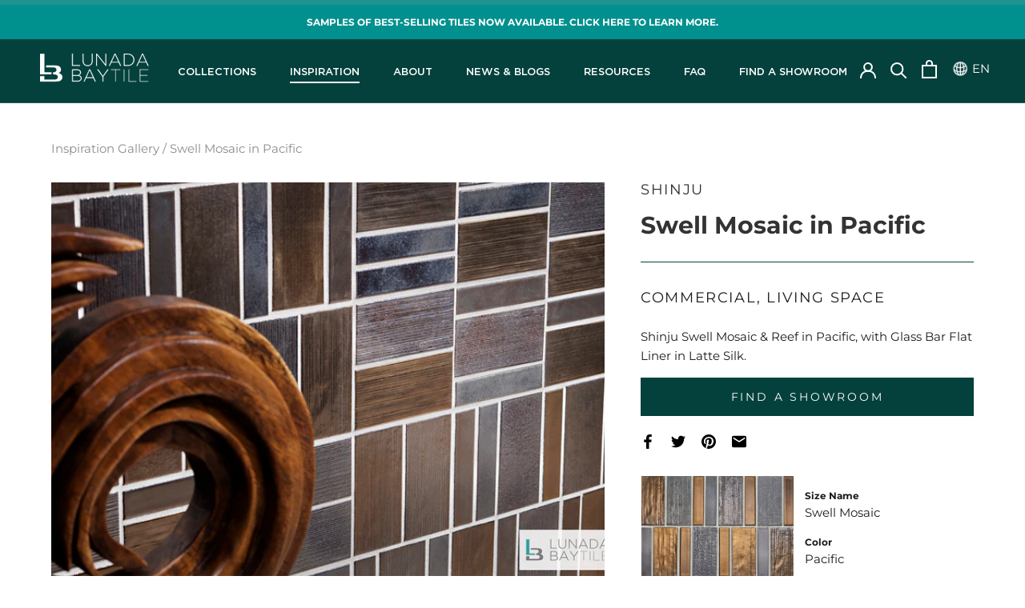

--- FILE ---
content_type: text/css
request_url: https://lunadabaytile.com/cdn/shop/t/78/assets/custom.scss.css?v=88639675598390329091761654017
body_size: -503
content:
/* Fonts */
.Timeline__Image {
  background-size: contain !important; }

.Timeline__ImageWrapper {
  height: auto;
  background: transparent !important; }

@media only screen and (max-width: 600px) {
  .CollectionItem .SectionHeader {
    position: relative; }

  .mobile--hide {
    display: none; } }
.Blog {
  margin-bottom: 20px; }


--- FILE ---
content_type: text/css
request_url: https://lunadabaytile.com/cdn/shop/t/78/assets/custom.css?v=141789416888773832171761654017
body_size: 4133
content:
/** Shopify CDN: Minification failed

Line 937:4 Unexpected "/"

**/
@font-face {
    font-family: 'Gotham';
    src: url('/cdn/shop/files/Gotham-Medium.eot?v=1668105550') format('embedded-opentype'),
        url('/cdn/shop/files/Gotham-Medium.woff2?v=1668105550') format('woff2'),
        url('/cdn/shop/files/Gotham-Medium.woff?v=1668105550') format('woff'),
        url('/cdn/shop/files/Gotham-Medium.ttf?v=1668105550') format('truetype'); 
    font-weight: 500;
    font-style: normal;
    font-display: swap;
}

@font-face {
    font-family: 'Gotham';
    src: url('/cdn/shop/files/Gotham-Bold.eot?v=1668105782') format('embedded-opentype'),
        url('/cdn/shop/files/Gotham-Bold.woff2?v=1668105782') format('woff2'),
        url('/cdn/shop/files/Gotham-Bold.woff?v=1668105782') format('woff'),
        url('/cdn/shop/files/Gotham-Bold.ttf?v=1668105782') format('truetype'); 
    font-weight: 700;
    font-style: normal;
    font-display: swap;
}

@font-face {
    font-family: 'Gotham';
    src: url('Gotham-Medium.eot');
    src: url('/cdn/shop/files/Gotham-Book.eot?v=1668105782') format('embedded-opentype'),
        url('/cdn/shop/files/Gotham-Book.woff2?v=1668105782') format('woff2'),
        url('/cdn/shop/files/Gotham-Book.woff?v=1668105782') format('woff'),
        url('/cdn/shop/files/Gotham-Book.ttf?v=1668105782') format('truetype'); 
    font-weight: 600;
    font-style: normal;
    font-display: swap;
}

.menu-link{
font-family: 'Gotham', sans-serif;
  font-weight: 500;
}

.Heading{
/*   font-family: 'Gotham', sans-serif;
  font-weight: 700; */
}

.ytp-title-channel, .ytp-title-channel-logo, .ytp-title-link, .ytp-chrome-top, .ytp-show-cards-title{
 display: none!important; 
  opacity: 0!important;
}

.ProductForm__Option.ProductForm__Option--labelled.Shape {
  display:none;
}

.arrive-button {
    color: black!important;
}
.Cart__Taxes {
    width: 85%;
    margin: 0 auto;
}

/* input[type=radio]:checked {
    background-color: white!important;
    --input-checked-color: black!important;
} */

/*--------MENU-------*/

.Header__FlexItem--fill, .Header__FlexItem--fill:last-child {
  flex: inherit;
}

.ProductItem__LabelList{
 display: none; 
}

/*----- collection List Page----*/


.CollectionList .CollectionItem__Content--bottomLeft{
    bottom: 30px;
}

.CollectionList .Image--contrast::after {
    height: 15%;
    top: auto;
    bottom: 0;
    background-image: linear-gradient(to top,rgba(239,235,229,.65),rgba(239,235,229,.65));
}

.CollectionItem__Content .SectionHeader__ButtonWrapper{
 margin-top: 10px; 
}

.CollectionItem__Content .SectionHeader__ButtonWrapper .Button {
    color: #FFFFFF!important;
    border-color: #2A2C2E;
/*   font-weight: 600; */
  letter-spacing: 1px;
  line-height: 1em;
  padding: 7px 28px;
  border-color: #2A2C2E!important;
} 

.CollectionItem__Content .SectionHeader__ButtonWrapper .Button::before {
    background-color: #2A2C2E!important;
}

.CollectionItem__Content h2{
  line-height: 1em;
  font-weight: 600; 
  font-size: 16px;
  color: #2A2C2E!important;
  margin-bottom: 0;
}



.qview-price,  .qview-btn-wrap .qview-btn.qview-btn-addtocart{
  display: none!important;
}

.Timeline__ImageWrapper {
    display: flex;
    width: 50%;
    justify-content: center;
    /* align-items: center; */
     height: 100%; 
}

.Timeline__ImageWrapper img {
    /* width: 100%!important; */
    max-height: 100%!important;
    align-self: center;
}


 /*---custom JA and Shelter island heros---*/
.custom-collection-header .Timeline__ImageWrapper{
  width: 60%;
}

.custom-collection-header .Timeline__Inner{
  width: 40%;
}


/* inspo blog */

.ArticleListWrapper-inspo{
  display: block;
  justify-content: center;
}

.inspo-page-header{
  margin: 50px 0;
}

.blog-filter-container{
  max-width: 100%;
     margin: 0;
}

.article-list-container{
  margin-left: 0;
      width: 100%;
}

.inspo_cell{
 margin-bottom:0; 
}
.ArticleList .Grid__Cell{
  margin-bottom:50px;
}
.Grid--m>.inspo_cell {
    padding-left: 5px;
    padding-right: 5px;
}

.ArticleItem__Content{
  margin: 0;
}
.inspo_tite {
  font-size: 14px;
  line-height: 1em;
  font-weight: 500;
  color: #8D8E90;
  text-transform: uppercase;
}

.inspo-page-header .SectionHeader__Heading{
  margin-bottom: 0!important;
}

.inspo-page-header .SectionHeader{
  border-bottom: 1px solid #04403C;
  padding-bottom: 20px;
}

.blog-filter-app{
      width: 100%;
 border: none;
  border-bottom: .5px solid #DBDBDB;
  margin-bottom: 15px;
  padding: 10px;
}

.Image-container-format{
  max-height: 450px;
  width: auto;
}

.Image--format{
  max-width: 100%;
  height: 100%;
  object-fit: contain;

}

.image-thumb-format{
object-fit: cover;}


/*-----------------Resources----------------------*/

.resource-header span {
    width: 50px;
    display: flex;
    align-items: center;
}

.resource-header svg {
    max-width: 50px;
}

.unlinked-text{
  font-weight: 700;
    display: inline-block;
    margin-bottom: 10px;
    position: relative;
  color: #2a2c2e;
}

.unlinked-tree-header{
  position: relative;
  margin-bottom: 10px;
  display: inline-block;
}

.resrouces-section-new{
  display: block!important;
}

.resrouces-section-new .resoucre-3-col-inner {
    display: flex;
  flex-wrap: wrap;
  width: 95%;
  max-width: 1800px;
  margin: 0 auto;
}

.resrouces-section-new .resoucre-full-inner{
  width: 93%;
  max-width: 1800px;
  margin: 0 auto;
}

.resrouces-section-new .col-container{
 width: 29%;
  margin: 0 2%;
}

.resrouces-section-new .resources-content {
    margin-bottom: 100px;
}

/*---------------Old Resources Page-------------------*/

.resrouces-section{
  display: block!important;
}

.resoucre-2-col-inner {
    display: flex;
  margin: 0 auto;
}


.resrouces-section .col-container{
 width: 33%;
 margin: 100px 1%;
}

.resrouces-section #col-1{
 margin-left: 3%; 
} 

 .resrouces-section #col-2{
 margin-right: 3%; 
}

.resrouces-section #col-3{
  margin: 0;
}

#shopify-section-resources-image-right {
    height: 100%;
}

.resources-background-img {
    height: 100%;
    width: 100%;
    background-size: cover;
    background-repeat: no-repeat;
    background-position: center;
}


/*---------------End Old Resources Page-------------------*/

.col-container .Faq {
    width: 96%;
}

.resource-header {
  display: flex;
	font-size: 32px;
    line-height: 1.12;
    margin-top: 30px;
    margin-bottom: 30px!important;
}

.resoucre-item .Link {
    font-weight: 700;
  	text-decoration: underline;
    display: inline-block;
    margin-bottom: 10px;
    position: relative;
    color: #2a2c2e;
}

.resoucre-item{
 margin: 0; 
}

.resoucre-item .Faq__ItemWrapper {
     padding-left: 0px; 
}

.resoucre-item .Faq__Question {
    font-weight: 700;
    display: inline-block;
    margin-bottom: 10px;
    position: relative;
    color: #2a2c2e;
} 

.resoucre-item .Faq__Icon {
    left: auto;
    right: 0;
}

.resoucre-item .Faq__Icon svg {
    width: 15px;
    height: 15px;
  	color: #2a2c2e;
}

.blog-thumbnail {
object-fit:cover;}

.Product__SlideshowNavImage.is-selected {
  border: 3px solid black;
}

.flickity-slider{
  -webkit-backface-visibility: hidden!important;
}

.image.video-slide{
 background-size: cover;
  background-repeat: no-repeat;
}

.hide_desktop{
 display: none; 
}

/*-------- individual resource page ------------*/

.resource-page-container{
 width: 90%;
  max-width: 1100px;
  margin: 0 auto;
}

.resource-item{
 margin-bottom: 30px; 
}

.resource-page-header{
 border-bottom: 1px solid #20928F; 
}

.resource-page-subheader{
	font-size: 20px;
    line-height: 1em;
    margin-top: 0px;
    margin-bottom: 20px!important;
}

.resource-page-container .CollectionItem__Wrapper {
    height: 400px;
    background-size: contain;
  background-image: none!important;
}

.concept-boards-page .CollectionItem__Wrapper, .planogram-page .CollectionItem__Wrapper {
    height: 300px;

}

.resource-page-container .CollectionItem__Image{
  background-size: contain;
  background-repeat: no-repeat;
  
}

.ResourceItem__Content{
   margin: 18px 0; 
}

.resource_item_tite{
  font-size: 18px;
  font-weight: 600;
  color: #2A2C2E;
  margin-bottom: 0;
}


.Red-Btn {
  background: #B34B36;
  color:white;
  width: 180px;
  padding: 13px 25px 13px 25px;
  text-align: center;
}


/*-----------------Inspiration Section----------------*/

#shopify-section-1638986201e5e93205{
 background-color: #CEA29D; 
}

.home_inspo_header{
    margin: 0 50px;
}

.desktop-carousel, .inspo-carousel-footer {
    margin: 0;
}

#shopify-section-1638986201e5e93205 .home_inspo_header h3, #shopify-section-1638986201e5e93205 .home_inspo_header h2, #shopify-section-1638986201e5e93205 .inspo_tite, .Link--inspoGal{
 color: white;
}

.home_inspo_header h2{
 border-top: 1px solid white;
  margin-bottom: 0;
  padding-top: 0px;
}

.home_inspo_header h3{
 font-size: 16px;
  font-weight: 600;
}

.inspo_tite {
   font-size: 14px;
  font-weight: 700;
}

.Link--inspoGal{
 text-decoration: underline; 
  font-size: 14px;
}

.inspiration_gallery_section .ProductList--carousel .Carousel__Cell {
    padding: 0 15px;
}

.inspiration_gallery_section .ArticleItem__Content{
 margin-top: 20px; 
}

/*-----------------Inspiration Footer Section----------------*/



 .inspo-carousel-footer .Carousel__Cell {
    width: 50%;
}
 .inspo-carousel-footer{
  margin-bottom: 50px; 
 }


/*-----------------PDP pages-------------------------------------*/

.ProductMeta__Title::after {
 border-bottom: none!important; 
}

.ProductMeta{
 border-bottom: 1px solid #04403c; 
}

.nominalSize-heading{
	color: #888B8D;
  font-size: 18px;
}

.ProductMeta__Series {
 text-transform: uppercase;
  letter-spacing: 1.6px;
  font-size: 16px;
  font-weight: 500;
  line-height: 1em;
  margin-bottom: 0;
}

/* .ProductForm__Option--labelled.Shape {
    display: none;
} */

.swym-product-final-price, .swym-add-to-cart-btn {
    display: none!important;
}

.block._usage tr:first-child td {
    border: 1px solid #2a2c2e;
}

#fa_title{
 text-transform: uppercase; 
  
  color: #2A2C2E;
    padding: 18px;
  padding-left: 0;
    width: 500px;
    text-align: left;
    font-size: 1rem;
    transition: 0.4s;
    letter-spacing: 1.6px;
}

.block._usage tr:first-child td {
    background: #479B8E;
}

.fix-text figure:nth-child(2) tr:first-child td {
    background: #cea29d;
}

#color_name{
 margin-left: 8px; 
}

.template-product .Product__SlideshowMobileNav {
  display: none;
}

.template-product .Product__Gallery {
    margin-bottom: 30px;
}
/*--Additional images---*/

.additional-image-container{
  margin: 0 0 50px 0px;
}

.additional_img_header h3{
  font-size: 25px;
/*   margin-bottom: 30px; */
}

.additional-image-inner {
    display: flex;
    flex-wrap: wrap;
}

.image_container {
    padding: 1%;
    width: 20%;
  	min-width: 75px;
/*   	max-width: 120px; */
}

/*------------------Collection page--------------*/
.ProductItem__Title {
 margin-bottom: 0; 
}

.breadcrumb-container {
    display: flex;
    justify-content: space-between;
  color: #888B8D;
}

.color-series {
    padding: 0 45px;
}

.CollectionToolbar__Item--sort {
    display: none!important;
}


.ProductItem__Subtitle{
 font-size: 16px;
  text-align: center;
}

.ProductItem__Series {
  display: none;
    text-align: center;
    text-transform: uppercase;
    letter-spacing: 1.2px;
    font-weight: 600;
    font-size: 12px;
}

.all-only{
 display: none; 
}

#products .ProductItem__Series{
   display: block; 
}
#products .all-only{
	display: inline-block;
}


/*----------------SEARCH-------------------------*/

.bc-sf-search-suggestion-header-view-all{
  font-size: 20px;
}

/*----------------CONTACT--------------------------*/

.contact-wrapper .column.showroom {
    margin-top: 0!important;
}

.contact-wrapper .column.contact-form .Heading {
    line-height: 1em;
}

#shopify-section-page-contact-template {
    max-width: 462.25px;
  	width: 90%;
}

.fancybox-content {
    overflow: scroll;
    -webkit-overflow-scrolling: touch;
    width: 300px;
}

.about-container .Image--contrast:after{
 background-image: none; 
}

.custom-form-wrapper{
 display: flex;
  flex-wrap:wrap;
}

.Form__Item_Text{
 width: 32%; 
}

.Form__Item_Text:nth-child(3), .Form__Item_Text:nth-child(4) {
    margin-left: 1%;
}

.Form__Item_Dropdown{
 width: 100%; 
}

.collection_container .Timeline__Inner h2 {
    line-height: 1em;
    padding-bottom: 15px;
}

.Timeline {
    box-shadow: none;
}
/* .AspectRatio.AspectRatio--square img {
    height: 350px;
  object-fit:contain
} */
/* .AspectRatio--square:before{
  padding-bottom:0px !Important
} */
/*-----------------Queries----------------*/

@media only screen and (max-width: 1239px) {
  .resrouces-section-new .col-container {
    width: 46%;
  }
  

  .Header__FlexItem--fill:last-child {
      flex: inherit;
  }

}

@media only screen and (max-width: 1007px) {
  .additional-image-container{
    margin: 0 auto;
    width: 90%;
  }
    /*----------Collection------*/
  
  .CollectionInner__Sidebar {
   display: block!important; 
  }
  
  #bc-sf-filter-tree {
    padding: 30px 50px;
	}

  .collection_container .Timeline__Inner {
    padding-top: 20px;
    padding-bottom: 20px;
    padding-left: 50px;
  }

}


@media only screen and (max-width: 980px) {

  
  
  .ArticleListWrapper-inspo{
    flex-wrap: wrap;
    justify-content: center;
  }
  
  .blog-filter-container{
    max-width: 100%;
  }
  
  .article-list-container{
        width: 100%;
  }
  
  .blog-filter-app {
    width: 29%;
  }
  
    .Timeline__ImageWrapper {
    width: 40%;
  }
  .Timeline__Inner {
      padding: 0 30px!important;
    	width: 60%;
  }
  .collection_container .Timeline__Inner {
    padding: 30px!important;
  }
  
  .collection_container .collection-hero-image .Timeline__ListItem {
      height: 500px;
  }
}

@media only screen and (max-width: 880px) {
  .Timeline__ListItem {
    height: 800px;
  }
  .Timeline__Item {
    flex-wrap: wrap;
	}
  
    .Timeline__ImageWrapper, .Timeline__Inner  {
    width: 80%;
    margin: 0 auto;
    height: auto!important;
  }
  
  .Timeline__ImageWrapper img {
    max-height: 350px!important;
  }
  
  .custom-collection-header .Timeline__ImageWrapper {
    width: 100%;
}

  .custom-collection-header .Timeline__Inner {
    width: 80%;
    margin: 0 auto;
  }

  .collection_container .collection-hero-image .Timeline__ListItem {
    height: 700px;
}
}

@media only screen and (max-width: 799px) {
  #shopify-section-1594410423316 .column {
      align-items: center;
      flex-basis: 90%;
      margin: 30px auto;
  }
  
  #shopify-section-1594410423316 .column.image-on-left:first-of-type {
    padding-right: 0;
    padding-bottom: 0;
}
  
  .ArticleItem__Title a {
    white-space: normal;
}
  
  .SectionHeader:not(:only-child) {
    margin-bottom: 20px;
}
  
  .ImageHero__Block {
    padding: 5%;
  }
  #bc-sf-filter-tree-mobile button {
    width: 90%!important;
    margin: 20px auto!important;
    font-size: 15px!important;
    line-height: 1.65!important;
    padding: 5px!important;
    background: #2a2c2e!important;
    color: #ffffff!important;
  }
}
@media only screen and (max-width: 680px) {
  .resrouces-section-new .col-container {
    width: 100%;
  }  
  .col-container .PageContent {
    margin-bottom: 30px;
    margin-top: 30px;
	}  
  .resrouces-section-new .resoucre-3-col-inner {
    margin: 50px auto;
}
  .collection_container .collection-hero-image .Timeline__ListItem {
    height: 740px;
     padding: 0;
}
}
@media only screen and (max-width: 650px) {
  .CollectionList .Image--contrast::after {
      height: 25%;
  }
  .Grid--m>.inspo_cell {
    padding-left: 0px;
}

  /*   .Timeline__ListItem {
    height: 800px;
  } */
  
  .Timeline__ListItem {
    height: auto;
    padding: 50px 0;
	}
  .Timeline__Item {
    flex-wrap: wrap;
	}
  
    .Timeline__ImageWrapper, .Timeline__Inner  {
    width: 80%;
    margin: 0 auto;
    height: auto!important;
       position: relative;
  }
  
  .Timeline__ImageWrapper img {
    max-height: 350px!important;
  }
  
  .Timeline__ListItem {
      height: auto;
  }
  
  .Timeline__Item {
    position: relative;
    height: auto;
    padding: 50px 0;
  }
  
  .Timeline__Inner {
    width: 100%;
  }
  
  
  .inspiration_gallery_section .ProductList--carousel .Carousel__Cell:first-child {
    margin-left: 3%;
	}
  
  .inspiration_gallery_section .ProductList--carousel .Carousel__Cell {
    width: 80%;
  }
  
  #shopify-section-material-selections .two-rows:last-child {
    margin-bottom: 8px!important;
	}
}

@media only screen and (max-width: 640px) {
  .hide_desktop{
   display: block; 
  }
  
  .hide_mobile{
    display: none; 
  }
   */
}



@media only screen and (max-width: 580px) {
  .concept-boards-page .CollectionItem__Wrapper, .planogram-page .CollectionItem__Wrapper {
    height: 250px;
	}
  
  .Timeline__Item {
    padding: 0;
	}

    .collection_container .collection-hero-image .Timeline__ListItem {
    height: 685px;
    }

  .custom-collection-header .Timeline__Inner {
    width: 100%;
  }

}

@media only screen and (max-width: 480px) {
.Image-container-format{
  max-height: 250px;
  width: auto;
}
  
  #shopify-section-collection-list .Heading {
    font-size: 14px;
  }
  
  #shopify-section-1594410423316 .column {
    margin: 15px auto;
	}
  
  .Form__Item_Text{
 width: 100%; 
}

.Form__Item_Text:nth-child(3), .Form__Item_Text:nth-child(4) {
    margin-left: 0;
}
}
@media only screen and (max-width: 767px) {
  /* .AspectRatio.AspectRatio--square img {
    height: 200px !important;
} */
  .CollectionFilters {
    padding-left: 25px;
    padding-right: 25px;
    margin-bottom: 241px;
}
}
@media only screen and (max-width: 400px) {
  /* .AspectRatio.AspectRatio--square img {
    height: 150px !important;
} */
}
.Product__SlideItem:hover img {
    cursor: url(/cdn/shop/files/zoom-in.png?v=1714145119) 18 18, zoom-in;
    cursor: -webkit-image-set(url(/cdn/shop/files/zoom-in.png?v=1714145119) 1x, url(/cdn/shop/files/zoom-in.png?v=1714145119)) 2x) 18 18, zoom-in;
}

img.fancybox-image:hover {
    cursor: url(//lunadabaytile.com/cdn/shop/t/57/assets/cursor-zoom-in.svg?v=1705329…) 18 18, zoom-in;
    cursor: -webkit-image-set(url(//lunadabaytile.com/cdn/shop/t/57/assets/cursor-zoom-in.svg?v=1705329…) 1x, url(//lunadabaytile.com/cdn/shop/t/57/assets/cursor-zoom-in-2x.svg?v=5668565…) 2x) 18 18, zoom-in;
}
.prod-txt-container {
    position:relative;
}
/* 
.prod-txt-container:before {
    content: " Size Name";
    background-color: #ffffff;
    color: #464545;
    font-weight: bold;
    top: 60px;
    position: absolute;
        font-weight: 700;
    font-size: 12px;
    font-family: Montserrat, sans-serif !important;
}
 */
/* .ArticleItem__Content {
        margin: 0;
        position: absolute;
        z-index: 99;
        display: flex;
        align-items: center;
        max-height: 100%;
        max-width: 100%;
        overflow: hidden;
}



 */
/* #shopify-section-inspiration-blog-template a {
    font-weight: 500 !important;
   
} */
h3.ArticleItem__Title.inspo_tite.Heading.u-h2 {
    padding:0px !important;
  margin-bottom:0px;

}
.custom-product-blog-front h3 {
    padding: 0;
    margin: 0;
}

 .custom-product-blog-front span:nth-of-type(1) {
/* For WebKit-based browsers (including Safari and iOS Safari) */
display: -webkit-box;
-webkit-line-clamp: 2; /* Number of lines to show */
-webkit-box-orient: vertical;
overflow: hidden;

/* For other browsers (such as Firefox) */
display: -moz-box;
-moz-box-orient: vertical;
-moz-box-lines: 2; /* Number of lines to show */
overflow: hidden;

/* Standard properties (supported by newer browsers) */
display: -webkit-box;
display: -moz-box;
display: box;
overflow: hidden;
text-overflow: ellipsis;
   

  }
.custom-product-blog-front span:nth-of-type(3) {
    display:none;
    overflow: hidden;
  }
.custom-product-blog-front span:nth-of-type(4) {
    display:none;
    overflow: hidden;
  }
.custom-product-blog-front span:nth-of-type(5) {
    display:none;
    overflow: hidden;
  }
.custom-product-blog-front p:nth-of-type(2) {
    display:none;
    overflow: hidden;
  }
.custom-product-blog-front p:nth-of-type(3) {
    display:none;
    overflow: hidden;
  }
 .custom-product-blog-front span:nth-of-type(2) {
/* For WebKit-based browsers (including Safari and iOS Safari) */
display: -webkit-box;
-webkit-line-clamp: 2; /* Number of lines to show */
-webkit-box-orient: vertical;
overflow: hidden;

/* For other browsers (such as Firefox) */
display: -moz-box;
-moz-box-orient: vertical;
-moz-box-lines: 2; /* Number of lines to show */
overflow: hidden;

/* Standard properties (supported by newer browsers) */
display: -webkit-box;
display: -moz-box;
display: box;
overflow: hidden;
text-overflow: ellipsis;

  }
a.ArticleItem__ImageWrapper.AspectRatio.AspectRatio--withFallback {
    margin-bottom: 20px;
}
.ArticleToolbar__Nav {
    display: none !important;
}
.custom-product-blog-front {
    margin-top: 10px;
    margin-bottom: 10px;
}
.ZoomIcon {
    width: 15px;
}
span.top-text-sets a {
    color: black !IMPORTANT;
      font-weight: 500 !IMPORTANT;
}
.seriesandshape {
    display: grid;
    justify-content: space-between;
    align-items: center;
}
aside.ArticleToolbar.hidden-phone.is-visible {
    display: none;
}

.mobile-only {
    display: none;
}
.desktop-only-des {
  display: block;
}

@media only screen and (max-width: 767px) {
  .mobile-only {
    display: block;
            margin-top: 15px;
         margin-bottom: 15px;
  }
   .desktop-only-des {
    display: none;
  }
  .ProductMeta {
     border-bottom: 0px solid #04403c; 
}
}

section.section.dashboard .col-lg-3 {
    height: 100vh !important;
    overflow: auto !important; 
    border: 1px solid #ddd !important;
    padding: 0 10px 10px 10px !important;
}

section.section.dashboard .col-lg-3::-webkit-scrollbar {
    width: 12px !important;
    height: 12px !important;
}

section.section.dashboard .col-lg-3::-webkit-scrollbar-track {
    background: #f1f1f1 !important;
    border-radius: 10px !important;
}

section.section.dashboard .col-lg-3::-webkit-scrollbar-thumb {
    background: #888 !important;
    border-radius: 10px !important;
}

.section.dashboard .col-lg-3::-webkit-scrollbar-thumb:hover {
    background: #555 !important;
}
.paragraph-with-link {
    width: 100%;
    text-align: center;
    margin-top: 50px;
}
button.ProductForm__AddToCart.Button.Button--primary.Button--full {margin-top: 20px;}

a.another-for-button.ProductForm__AddToCart.Button.Button--primary.Button--full {
    margin-top: 20px;
}

.link-for-faq{
  text-decoration:underline;
}
.link-for-faq:hover{
  text-decoration:none;
}
 .prod-txt-container {
    display: flex;
    flex-direction: column;
  }

  .title-value-container {
    order: 0;
  }

  .title-value-container.Finish {
    order: 1;
  }

  .ButtonGroup__Item.Button.inspo_prod_btn {
    order: 2;
  }
#section-product-section-2 p a{
    border-bottom: 1px solid;
}


/* A.a */
/* singke cart page css  */

/* render wishlist  */
.ProductForm {
  display: flex;
  flex-direction: column;
}

.swym-button-bar {
  order: 1; /* Move wishlist div first */
}

.ProductForm__AddToCart {
  order: 2; /* Ensure the button comes after the wishlist div */
}
/* custom div price css  */

/* div#custom_price_Div {
    margin: 0 0 0 6px;
} */

.KS_manually {
    display: flex;
    flex-wrap: wrap;
    justify-content: flex-start;
}
.custom_price_Div {
    margin: 25px 0 0 6px;
}
/* .ProductForm__Variants { */
    /* display: ruby; */
    /* margin-bottom: 0 !important; */
/* } */
/* div#custom_price_Div {
    width: auto;
}
.ProductForm__Option.ProductForm__Option--labelled.Finish {
   width: auto;
} */
/* div#custom_price_Div {
    vertical-align: bottom;
    padding: 0 0 35px 0;
} */




--- FILE ---
content_type: text/css
request_url: https://lunadabaytile.com/cdn/shop/t/78/assets/custom-2.css?v=177053925048412792611761654017
body_size: -707
content:





@media only screen and (max-width: 580px) {


}

--- FILE ---
content_type: text/css
request_url: https://lunadabaytile.com/cdn/shop/t/78/assets/app.css?v=172612798619219833161761654017
body_size: 3503
content:
.t-left{text-align:left}.t-center{text-align:center}.t-right{text-align:right}.product-section2 .columns-two-container .row,.contact-wrapper .row,.partners-container .row,.columns-two-container .row,#section-collection-list .homepage-collection-list-wrapper .row{display:flex;flex-direction:row;flex-wrap:wrap;width:100%}.product-section2 .columns-two-container .column,.contact-wrapper .column,.partners-container .column,.columns-two-container .column,#section-collection-list .homepage-collection-list-wrapper .column{display:flex;flex-direction:column;justify-content:center;flex-basis:100%}.product-section2 .columns-two-container .column .Button.Form__Submit,.contact-wrapper .Button--primary,#blog-page .button-container button{letter-spacing:.04em;font-size:15px;width:200px;font-weight:700}#section-announcement .AnnouncementBar__Content{text-transform:uppercase;font-weight:700}.shopify-section--header{top:-1px}.Header__Logo{z-index:99}@media screen and (max-width: 580px){.Header__LogoImage{padding-right:10px}}#section-slideshow .SectionHeader__Heading{font-size:32px;text-transform:uppercase}#section-slideshow .SectionHeader__SubHeading{font-size:16px}#section-slideshow .Slideshow__ImageContainer:after{content:"";position:absolute;top:0;left:0;right:0;bottom:0;background-color:#0000001a}#section-slideshow .Button{border:1px solid transparent!important}#section-slideshow .Button:before{background-color:#e08451!important}#section-slideshow .Button:hover{border:1px solid #fff!important;color:#fff!important}@media screen and (max-width: 580px){#section-slideshow .SectionHeader__Heading{font-size:28px;text-transform:uppercase}}.PageHeader{text-align:left;border-bottom:0}@media screen and (min-width: 1240px){.PageHeader .Container{padding:0 45px}}.PageHeader .Container .SectionHeader{border-bottom:1px solid #04403c;padding-bottom:25px}.PageHeader .Container h1.SectionHeader__Heading.Heading{margin-bottom:15px;line-height:normal}@media screen and (max-width: 991px){.PageHeader .Container h1.SectionHeader__Heading.Heading{font-size:24px}}.PageHeader .Container .SectionHeader__Description{max-width:100%}.hide-qview .qview-button-wrapper{display:none}.ProductRecommendations{width:100%}.ProductRecommendations .col-md-3{float:left;width:25%;padding:0 20px}.ProductRecommendations .col-md-3 img{width:100%;height:100%}.ProductRecommendations .col-md-3 .prod-tags{font-size:12px;font-weight:700;text-align:center;margin-top:20px}.ProductRecommendations .col-md-3 .prod-title{font-size:16px;font-weight:700;margin-top:15px;text-align:center;margin-bottom:30px}.CollectionItem{position:relative}.PageLayout{padding-bottom:60px}.Timeline__Inner{padding-top:0;padding-bottom:0;padding-left:100px}#shopify-section-featured-collections .ProductItem .ProductItem__PriceList{display:none}.template-collection .ProductItem .Heading{text-align:center}.AddressList{margin-bottom:0}.readmore-btn span{padding-bottom:10px;border-bottom:1px solid #E68579;color:#e68579}.qview-btn-addtocart{display:none!important}.qview-btn-productlink{background:#b34b36!important;color:#fff!important}#inspiration-gallery .ProductItem .AspectRatio{width:auto;height:auto}.CollectionInner .CollectionInner__Products .cstm-filter-header{position:relative;padding:0 24px;margin-bottom:15px}@media screen and (min-width: 641px){.CollectionInner .CollectionInner__Products .cstm-filter-header{padding:0 51px}}@media screen and (min-width: 1008px){.CollectionInner .CollectionInner__Products .cstm-filter-header{padding:0 51px 0 20px}}@media screen and (min-width: 1240px){.CollectionInner .CollectionInner__Products .cstm-filter-header{padding:0 45px 0 50px}}.CollectionInner .CollectionInner__Products .cstm-filter-header .product-count{width:100%;font-size:14px;text-align:center;margin-bottom:15px}@media screen and (min-width: 641px){.CollectionInner .CollectionInner__Products .cstm-filter-header .product-count{text-align:left}}.CollectionInner .CollectionInner__Products .cstm-filter-header .CollectionToolbar__Item{display:block;position:relative;font-size:15px;text-align:left;width:100%;max-width:223px;margin:0 auto;height:42px;padding:0 15px;bottom:0;border:1px solid #dadada}@media screen and (min-width: 641px){.CollectionInner .CollectionInner__Products .cstm-filter-header .CollectionToolbar__Item{position:absolute;right:50px}}@media screen and (min-width: 1240px){.CollectionInner .CollectionInner__Products .cstm-filter-header .CollectionToolbar__Item{right:45px}}.CollectionInner .CollectionInner__Products .cstm-filter-header .CollectionToolbar__Item svg{position:absolute;right:15px;top:16px}.CollectionInner .ProductListWrapper{margin:0 auto}.CollectionInner .ProductListWrapper .ProductItem .ProductItem__Info{margin-top:15px}.CollectionInner .ProductListWrapper .ProductItem .ProductItem__Info .ProductItem__Title{font-size:14px;font-weight:700;text-align:center}@media screen and (min-width: 992px){.CollectionInner .ProductListWrapper .ProductItem .ProductItem__Info .ProductItem__Title{font-size:16px}}.CollectionInner .ProductListWrapper .ProductItem .ProductItem__Info .ProductItem__PriceList{display:none}.CollectionInner .Pagination .Pagination__NavItem{border-bottom:0;padding:11px 16px;font-size:16px;margin:0 5px}.CollectionInner .Pagination .Pagination__NavItem.is-active{background-color:#000;color:#fff;border-bottom:0}.CollectionFilters #bc-sf-filter-options-wrapper .bc-sf-filter-block-title h3{font-size:14px}.CollectionFilters #bc-sf-filter-options-wrapper .bc-sf-filter-block-title h3 span{color:#000}.CollectionFilters #bc-sf-filter-options-wrapper .bc-sf-filter-block-content ul li{margin-bottom:5px}.CollectionFilters #bc-sf-filter-options-wrapper .bc-sf-filter-block-content ul li a{font-size:13px;color:#000}.CollectionFilters #bc-sf-filter-options-wrapper .bc-sf-filter-block-content ul li a span:first-child{top:4px}.ProductItem__Info{padding:0 13px}#section-collection-list .homepage-collection-list-wrapper .column{align-content:center;align-items:center;flex:1}@media screen and (max-width: 580px){#section-collection-list{padding:0!important}#section-collection-list .CollectionItem__Wrapper{height:150px}#section-collection-list .SectionHeader p{display:none}}#shopify-section-featured-collections .SectionHeader{padding:80px 0;border-top:1px solid #fff;width:82%;margin:0 auto}#shopify-section-featured-collections .ProductItem__Info .Heading{color:#fff;text-transform:uppercase}#shopify-section-featured-collections .ProductItem__Info .ProductItem__Title{font-weight:700}@media screen and (max-width: 580px){#shopify-section-featured-collections .SectionHeader{padding:30px 0;width:100%}#shopify-section-featured-collections .SectionHeader .Container{padding:0}#shopify-section-featured-collections .ProductList--carousel .Carousel__Cell:first-child{margin-left:0%}#shopify-section-collection-list .Heading{font-size:16px}.CollectionList--grid{margin:0 auto}#main #shopify-section-collection-list .CollectionList--grid{margin:0 auto;display:flex;flex-flow:wrap}.CollectionList .CollectionItem__Content{padding:20px 5px}.home_inspo_header .u-h1,.feature-header{font-size:30px!important;line-height:1em;margin-top:0!important;margin-bottom:15px}}.columns-two-container{padding:30px 50px}.columns-two-container .columns-two-wrapper{padding:30px 0}.columns-two-container .columns-two-wrapper .column.image-on-left:first-of-type{padding-right:150px}.columns-two-container .columns-two-wrapper .column.image-on-left:last-of-type{padding-left:150px}.columns-two-container .columns-two-wrapper .column.image-on-right{order:1}.columns-two-container .columns-two-wrapper .column.image-on-right:first-of-type{padding-left:150px}.columns-two-container .columns-two-wrapper .column.image-on-right:last-of-type{padding-right:150px}.columns-two-container .column .column-image{width:100%;height:600px;background-repeat:no-repeat;background-size:cover;background-position:center}.columns-two-container .column .column-header{font-size:44px;line-height:1.12}@media screen and (min-width: 800px){.columns-two-container .column{flex:1}}@media screen and (max-width: 1024px){.columns-two-container{padding:0}.columns-two-container .columns-two-wrapper .column.image-on-left:first-of-type{padding-right:50px}.columns-two-container .columns-two-wrapper .column.image-on-left:last-of-type{padding-left:50px}.columns-two-container .columns-two-wrapper .column.image-on-right:first-of-type{padding-left:50px}.columns-two-container .columns-two-wrapper .column.image-on-right:last-of-type{padding-right:50px}}@media screen and (max-width: 768px){.columns-two-container .columns-two-wrapper .column.image-on-left:first-of-type{padding-right:0;padding-bottom:50px}.columns-two-container .columns-two-wrapper .column.image-on-left:last-of-type{padding-left:0}.columns-two-container .columns-two-wrapper .column.image-on-right:first-of-type{padding-left:0}.columns-two-container .columns-two-wrapper .column.image-on-right:last-of-type{padding-right:0}}@media screen and (max-width: 580px){.columns-two-container{padding:20px}.columns-two-container .column .column-image{height:300px}.columns-two-container .column .column-header{margin-top:30px;margin-bottom:30px}.columns-two-container .column p{font-size:16px;margin-bottom:10px}.columns-two-container .column a{margin-top:0;font-size:14px}}@media screen and (max-width: 580px){#section-timeline{padding:20px!important}#section-timeline .ProductItem__Info{padding:0 13px}#section-timeline .Timeline__ListItem{height:300px}}.partners-container{padding-top:40px;padding-bottom:40px;margin-top:50px}.partners-container .partners-wrapper .Heading{text-align:center;padding-top:30px;padding-bottom:30px}.partners-container .column{align-content:center;align-items:center}.partners-container .column .column-inner svg{width:100px;height:100px}@media screen and (min-width: 767px){.partners-container .column{flex:1}}@media screen and (max-width: 768px){.partners-container{padding-top:30px;padding-bottom:10px}.partners-container .partners-wrapper .Heading{font-size:35px;margin-bottom:0}}@media screen and (max-width: 580px){.partners-container{margin-top:0}.partners-container .partners-wrapper .Heading{font-size:35px}.partners-container .partners-wrapper .row{justify-content:center}.partners-container .partners-wrapper .column{flex-basis:50%}}.about-container .ImageHero .Heading{text-transform:uppercase}.about-container #section-about-our-focus .ImageHero__Block{margin-bottom:-10px}.about-container .PageContent{margin-bottom:0;margin-top:0}.about-container #section-about-our-story .SectionHeader__Heading{margin-bottom:20px}.about-container #section-about-our-story .SectionHeader__ButtonWrapper .Link{text-transform:uppercase;padding:10px 30px;margin-top:10px}.about-container #section-about-our-story .SectionHeader__ButtonWrapper .Link:before{content:none}.about-container .columns-two-container .column.image-on-left .column-image{width:100%;height:624px}.about-container .columns-two-container .column.image-on-right .column-image{width:100%;height:458px}@media screen and (max-width: 768px){.about-container #section-about-our-story .columns-two-container .image-on-left:first-of-type{padding-right:0!important}}@media screen and (max-width: 580px){.about-container .Container,.about-container #section-about-our-story{padding:0}.about-container .columns-two-container .column.image-on-left .column-image,.about-container .columns-two-container .column.image-on-right .column-image{height:300px}.about-container #section-about-our-focus .ImageHero__Block{padding:10%}.about-container .Timeline__Inner{display:flex;align-self:center;padding-left:14px}}#blog-page .PageHeader{margin:60px 0}#blog-page .blog-wrapper .blog-tabs{display:flex;flex-wrap:wrap;flex-direction:row;justify-content:center;align-items:baseline}#blog-page .blog-wrapper .blog-tabs>input[name=tabset]{position:absolute;left:-200vw}#blog-page .blog-wrapper .blog-tabs>input:first-child:checked~.tab-panels>.section-container>.tab-panel:first-child,#blog-page .blog-wrapper .blog-tabs>input:nth-child(3):checked~.tab-panels>.section-container>.tab-panel:nth-child(2),#blog-page .blog-wrapper .blog-tabs>input:nth-child(5):checked~.tab-panels>.section-container>.tab-panel:nth-child(3),#blog-page .blog-wrapper .blog-tabs>input:nth-child(7):checked~.tab-panels>.section-container>.tab-panel:nth-child(4),#blog-page .blog-wrapper .blog-tabs>input:nth-child(9):checked~.tab-panels>.section-container>.tab-panel:nth-child(5),#blog-page .blog-wrapper .blog-tabs>input:nth-child(11):checked~.tab-panels>.section-container>.tab-panel:nth-child(6),#blog-page .blog-wrapper .blog-tabs>input:nth-child(13):checked~.tab-panels>.section-container>.tab-panel:nth-child(7){height:100%;opacity:1;bottom:0}#blog-page .blog-wrapper .blog-tabs .tab-panels{display:flex;padding:70px 0;width:100%;justify-content:center;flex-wrap:wrap;flex-direction:row}#blog-page .blog-wrapper .blog-tabs .section-container{flex-basis:72%}#blog-page .blog-wrapper .blog-tabs .tab-panel{display:block;height:0;padding:0;overflow:hidden;transition:opacity linear 1s,bottom linear .3s;opacity:0;position:relative;bottom:-20px}#blog-page .blog-wrapper .blog-tabs>label{margin:0 40px;border:none;cursor:pointer;font-size:15px;color:#888b8d;display:inline}#blog-page .blog-wrapper .blog-tabs>label span{position:relative;padding-bottom:5px}#blog-page .blog-wrapper .blog-tabs>label:hover,#blog-page .blog-wrapper .blog-tabs>input:focus+label{color:#2a2c2e;font-weight:700;z-index:1}#blog-page .blog-wrapper .blog-tabs>input:checked+label{display:inline;color:#2a2c2e;font-weight:700;z-index:1}#blog-page .blog-wrapper .blog-tabs>input:checked+label span:after{position:absolute;left:0;bottom:0;width:100%;height:1px;border-bottom:2px solid #b34b36;content:""}#blog-page .blog-wrapper .blog-tabs .guide-wrapper{display:flex;flex-wrap:wrap;flex-direction:row}#blog-page .blog-wrapper .blog-tabs .guide-wrapper .guide-item{margin-bottom:23px;flex-basis:32%;position:relative;padding-bottom:40px;margin-right:2%}#blog-page .blog-wrapper .blog-tabs .guide-wrapper .guide-item:nth-of-type(3n+3){margin-right:0%}#blog-page .blog-wrapper .blog-tabs .guide-wrapper .guide-item .blog-img{height:500px;background-repeat:no-repeat;background-size:cover;background-position:center top;transition:all .3s ease-in-out;opacity:.9}#blog-page .blog-wrapper .blog-tabs .guide-wrapper .guide-item .blog-img:hover{opacity:1;border:1px solid #2a2c2e}#blog-page .blog-wrapper .blog-tabs .guide-wrapper .guide-item .article-title{margin:20px 0 10px;text-transform:uppercase;font-weight:700;text-align:left}#blog-page .blog-wrapper .blog-tabs .guide-wrapper .guide-item .article-title:hover{opacity:.8}#blog-page .button-container{text-align:center}#blog-page .button-container button{margin-left:auto;margin-right:auto;border-color:#fff}#blog-page .button-container button:hover{border:1px solid #2a2c2e}@media screen and (max-width: 1600px){#blog-page .blog-wrapper .blog-tabs{justify-content:center;align-items:baseline}#blog-page .blog-wrapper .blog-tabs>label{margin:-1 25px}}@media screen and (max-width: 1366px){#blog-page .blog-wrapper .blog-tabs .guide-wrapper .guide-item .blog-img{height:400px}}@media screen and (max-width: 1200px){#blog-page .blog-wrapper .blog-tabs .section-container{flex-basis:100%;padding:20px}}@media screen and (max-width: 992px){#blog-page .blog-wrapper .blog-tabs .section-container{flex-basis:100%}}@media screen and (max-width: 768px){#blog-page .blog-banner .blog-heading{left:2%;bottom:2%}#blog-page .blog-wrapper .blog-tabs>label{text-align:center;padding:5px 0;border-bottom:0}#blog-page .blog-wrapper .blog-tabs .tab-panel{flex-basis:100%;padding-right:0}#blog-page .blog-wrapper .blog-tabs .guide-wrapper .guide-item .blog-img{height:340px}}@media screen and (max-width: 580px){#blog-page .PageHeader .Heading{font-size:30px;font-weight:700}#blog-page .blog-wrapper .blog-tabs .tab-panels{padding:80px 20px}#blog-page .blog-wrapper .blog-tabs>label{flex-basis:100%}#blog-page .blog-wrapper .blog-tabs .section-container{padding:0}#blog-page .blog-wrapper .blog-tabs .guide-wrapper .guide-item{margin-right:0%;flex-basis:100%}#blog-page .blog-wrapper .blog-tabs .guide-wrapper .guide-item .blog-img{height:500px}#blog-page .blog-wrapper .blog-tabs .guide-wrapper .guide-item:nth-of-type(3n+3){margin-right:0}}.contact-wrapper .Form{padding-bottom:80px}.contact-wrapper .column.showroom{margin-top:-40px;background-color:#cea29d}.contact-wrapper .column.showroom .Heading{padding-top:20px;margin-top:10px;margin-bottom:20px;border-top:1px solid #fff}.contact-wrapper .column.showroom h2,.contact-wrapper .column.showroom p,.contact-wrapper .column.showroom label{color:#fff}.contact-wrapper .column.showroom input,.contact-wrapper .column.showroom textarea{background-color:#fff;border:1px solid #dadada}.contact-wrapper .column.showroom .Button--primary{border-color:#cea29d}.contact-wrapper .column.showroom .Button--primary:hover{border-color:#fff;color:#fff}.contact-wrapper .column.contact-form .Button--primary{border-color:#fff}.contact-wrapper .column.contact-form .Button--primary:hover{border-color:#2a2c2e;color:#2a2c2e}.contact-wrapper .column{align-content:center;align-items:center}.contact-wrapper .column .contact-paragraph{margin-bottom:50px}.contact-wrapper .column.contact-form{margin-top:30px}.contact-wrapper .column.contact-form .Heading{margin-top:30px;margin-bottom:10px}.contact-wrapper .column label{display:block;text-transform:uppercase;font-weight:700;margin-bottom:4px}.contact-wrapper .partners-container{margin-top:0}@media screen and (min-width: 800px){.contact-wrapper .column{flex:1}}#accordion{background:#043f51}#accordion .six.columns{width:80%;margin-left:auto;margin-right:auto}#accordion h2{padding-bottom:0;color:#fff;text-align:center;font-size:44px;line-height:1.12}#accordion>div{padding:80px 0;background-color:#043f51}#accordion>div>div h3.a-heading2{font-weight:700}#accordion .c-button{margin-top:50px}#accordion .accordion-wrapper{margin-top:20px}#accordion .accordion-item{cursor:pointer;overflow:hidden}#accordion .accordion-item .a-question{border-bottom:1px solid #fff;z-index:1;position:relative;background:transparent;display:flex;align-items:center;color:#fff}#accordion .accordion-item .a-question>*{font-weight:700}#accordion .accordion-item .a-question>p{margin-left:0;margin-right:0;margin-top:20px}#accordion .accordion-item .a-question>span{width:15px;transition:all .35s ease-in-out;margin-right:5px;right:0;position:absolute}#accordion .accordion-item .a-answer{position:relative;background:transparent;transition:none;padding:20px;z-index:0;opacity:1;display:none;color:#fff}#accordion .accordion-item .a-answer p{margin:0;color:#fff}#accordion .accordion-item.shown .a-answer,#accordion .accordion-item.shown .a-question p{opacity:1}#accordion .accordion-item.shown .a-question span{transform:scale(1.4)}@media (min-width: 1441px){#shopify-section-page-contact-template{max-width:462.25px}}@media screen and (max-width: 1440px){.contact-wrapper .column{padding:30px}}@media screen and (max-width: 1024px){#accordion>div{padding:60px 40px}#accordion .six.columns{width:100%}#accordion .accordion-item .a-question{justify-content:space-between}#accordion .accordion-item .a-question p{text-align:left}#accordion .accordion-item .a-answer{padding:20px}#accordion .accordion-item .a-answer p{text-align:left}}@media screen and (max-width: 580px){.contact-wrapper .column{padding:30px}.contact-wrapper .column .Heading{font-size:30px}.contact-wrapper .column.contact-form,.contact-wrapper .column.showroom{margin-top:0}#accordion .accordion-item .a-question>p{width:90%}#accordion>div{padding:50px 30px}#accordion .six.columns{width:100%}}.ProductMeta__ShareItem svg{width:16px;height:16px;opacity:1}.ProductMeta__ShareItem svg *{fill:#2a2c2e}.ProductMeta__Title{font-size:32px;position:relative}.ProductMeta__Title:after{position:absolute;left:0;bottom:-8px;width:100%;border-bottom:1px solid #04403c;content:""}.ProductForm__Label{text-transform:uppercase;font-weight:700;font-size:12px}.swym-button-bar{margin:0!important}.swym-btn-container[data-position=default] .swym-add-to-wishlist.swym-iconbtnlink:after{width:16px!important}.swym-wishlist-cta{color:#2a2c2e!important;font-weight:700;font-size:12px}.SizeSwatch__Radio:checked+.SizeSwatch{border-color:#5a5a5a}.ColorSwatch--large,.ColorSwatch--white{outline:1px solid #cccccc}.Button--secondary,.SizeSwatch,.QuantitySelector{border:1px solid #cccccc}.ProductMeta__ShareButtons{display:block}.ProductMeta__ShareList{margin-top:10px}.ProductMeta__ShareItem:first-of-type{margin-left:0}.product-section2 .columns-two-container{padding:30px 50px}.product-section2 .columns-two-container .columns-two-wrapper{width:80%;margin-right:auto;margin-left:auto}.product-section2 .columns-two-container .row{padding:30px 0}.product-section2 .columns-two-container .column{justify-content:flex-start}.product-section2 .columns-two-container .column:first-of-type{flex-basis:30%;padding-right:20px}.product-section2 .columns-two-container .column:last-of-type{flex-basis:70%}.product-section2 .columns-two-container .column h2{text-transform:uppercase;font-weight:700}.product-section2 .columns-two-container .column.description a{padding-bottom:3px;position:relative}.product-section2 .columns-two-container .column.description a:after{position:absolute;left:0;bottom:0;width:100%;height:1px;border-bottom:1px solid #fff;content:""}.product-section2 .columns-two-container .column.description a:hover{opacity:.9}.product-section2 .columns-two-container .column .Button{width:200px}.product-section2 .columns-two-container .column .Button.Form__Submit{margin-top:0;border-color:#cea29d}.product-section2 .columns-two-container .column .Button.Form__Submit:hover{border-color:#fff}.product-section2 .columns-two-container .carousel-cell{width:70%;height:200px;display:flex;justify-content:center;align-items:center}.product-section2 .columns-two-container .carousel-cell img{display:block;max-width:100%;max-height:100%;opacity:.7;transform:scale(.95);-webkit-filter:blur(2px);filter:blur(2px);transition:opacity .3s,transform .3s,-webkit-filter .3s;transition:opacity .3s,transform .3s,filter .3s;transition:opacity .3s,transform .3s,filter .3s,-webkit-filter .3s}.product-section2 .columns-two-container .carousel-cell.is-selected img{opacity:1;transform:scale(1);-webkit-filter:none;filter:none}@media screen and (min-width: 768px){.product-section2 .columns-two-container .carousel-cell{height:400px}}@media screen and (min-width: 960px){.product-section2 .columns-two-container .carousel-cell{width:60%}}.product-section2 .columns-two-container .flickity-prev-next-button{width:60px;height:60px;background:transparent}.product-section2 .columns-two-container .flickity-prev-next-button:hover{background:transparent}@media screen and (min-width: 800px){.product-section2 .columns-two-container .column{flex:1}}@media screen and (max-width: 580px){.product-section2 .columns-two-container{padding:20px}.product-section2 .columns-two-container .columns-two-wrapper{padding:0 0 30px;width:100%}.product-section2 .columns-two-container .row{padding:0 0 30px}.product-section2 .columns-two-container .row:last-of-type{padding-bottom:0}.product-section2 .columns-two-container .column:first-of-type{flex-basis:100%;padding:20px 0}.product-section2 .columns-two-container .column:last-of-type{flex-basis:100%}}#section-product-gallery{padding:80px 50px}#product-recommendations .Heading{font-size:16px}#product-recommendations .SectionHeader h2,.product-section2 .custom-font{font-size:42px}.container{max-width:1200px;margin:0 auto;display:flex;flex-wrap:wrap;padding-bottom:50px}.container .items:first-of-type{padding-right:5rem}.container .item.link-tree_column{margin-left:2px}.container .header{font-size:32px;line-height:1.12;margin-top:30px;margin-bottom:30px}.container .link-text{font-weight:700;display:inline-block;margin-bottom:10px;position:relative}.container .link-text:after{position:absolute;left:1px;bottom:3px;width:99%;height:1px;border-bottom:1px solid #2a2c2e;content:""}.container .link-tree_header{position:relative;margin-bottom:10px;display:inline-block}.container .link-tree_header:before{width:6px;height:6px;background:#b34b36;display:inline-block;content:"";margin-right:10px;margin-bottom:2px}.container .link-tree_header:after{position:absolute;right:1px;bottom:3px;width:calc(100% - 18px);height:1px;border-bottom:1px solid #2a2c2e;content:""}.container .link-tree_list ul{margin-left:30px;margin-bottom:20px;list-style:none}.container .link-tree_list ul li:not(:last-of-type){margin-bottom:5px}.container .link-tree_list ul li a{position:relative;color:#888b8d}.container .link-tree_list ul li a:after{position:absolute;left:0;bottom:0;width:100%;height:1px;border-bottom:1px solid #888b8d;content:""}@media screen and (max-width: 768px){.container .header{font-size:28px}.container .items:first-of-type{padding-right:2rem}}@media screen and (max-width: 580px){.container .header{font-size:26px}.container .items:first-of-type{padding-right:0}}#section-footer .newsletter_social_media{display:flex}#section-footer .newsletter_social_media svg{width:24px;height:24px;margin:30px 10px}#section-footer .newsletter_social_media svg:first-of-type{margin-left:0}#section-footer .newsletter_social_media svg path{fill:#fff}#section-footer .Footer__Title{text-transform:uppercase;font-weight:700}#section-footer .Linklist{opacity:.66}#section-footer .Footer__Copyright{margin-left:auto;margin-right:auto;font-size:18px}#section-footer .input_with_icon_container{position:relative}#section-footer .input_with_icon_container .input_icon{position:absolute;bottom:2px;right:0}#section-footer input[type=email]{padding:12px 0;border-top:0;border-left:0;border-right:0}#section-footer input[type=email]:hover,#section-footer input[type=email]:focus{border-bottom-color:#fff}@media screen and (max-width: 580px){#section-footer .Footer__Inner,#section-footer .Linklist .Linklist__Item{text-align:center}}@media (max-width: 1239px){.hidden-tablet{display:none}}@media (max-width: 600px){.ProductRecommendations .col-md-3{width:50%}}@media (max-width: 500px){.template-collection .ProductItem .AspectRatio{width:auto;height:auto}}.product-recommendations{padding-top:$section-spacing-small;padding-bottom:$section-spacing-small;@include media-query($medium-up){padding-top: $section-spacing; padding-bottom: $section-spacing;}}.product-recommendations__loading-dots{height:350px;display:flex;align-items:center;justify-content:center}.product-recommendations__loading-dot{animation:dot-keyframes 1.5s infinite ease-in-out;background-color:$color-text;border-radius:10px;display:inline-block;height:10px;width:10px;margin:0 3px}.product-recommendations__loading-dot:nth-child(2){animation-delay:.5s}.product-recommendations__loading-dot:nth-child(3){animation-delay:1s}@keyframes dot-keyframes{0%{opacity:.4;transform:scale(1)}50%{opacity:1;transform:scale(1.2)}to{opacity:.4;transform:scale(1)}}
/*# sourceMappingURL=/cdn/shop/t/78/assets/app.css.map?v=172612798619219833161761654017 */


--- FILE ---
content_type: text/css
request_url: https://lunadabaytile.com/cdn/shop/t/78/assets/insperation-gallery-item.css?v=22234811680002270941761654017
body_size: 190
content:
.Inspo_location_title,.Inspo__Title,.Inspo_sub_Title,.share_txt,.prod-txt-container h4,.prod-txt-container p,.Inspo__Body,.inspo_prod_btn{font-family:Montserrat,sans-serif!important}.Inspo_Item_Wrapper{width:90%;max-width:1170px;margin:80px auto}.inspo_flex_box{display:flex}.flex-item{flex-basis:50%}.Inspo_gallery{max-width:600px;margin:0 auto}.slide_label{left:0!important;bottom:0;text-align:center}.Product__SlideshowNavImage{width:160px!important;margin:10px}.Inspo__SlideshowNav--thumbnails{display:block!important}.Inspo__ShareButtons .ShareButtons__Item{color:#000;background-color:transparent;outline:none;border:none}.inspo_content_inner{padding:30px 0 60px 50px;height:100%;flex-wrap:wrap;position:relative}.Inspo__Header{padding-bottom:30px;margin-bottom:30px;border-bottom:1px solid #04403C}.Inspo__Title{font-family:Montserrat,sans-serif;font-weight:600;font-size:30px;line-height:1em;color:#333}.Inspo_sub_Title{font-size:18px;text-transform:uppercase;margin-bottom:15px;color:#2a2c2e;letter-spacing:1.6px}.Inspo__Body{width:100%}.Inspo_location_title{font-size:18px;text-transform:uppercase;margin-top:0!important;margin-bottom:25px;color:#2a2c2e;letter-spacing:1.6px}.inspo_footer{position:relative;bottom:0;flex-wrap:wrap}.share_txt{font-weight:600;font-size:15px;line-height:1em;color:#333;width:100%;margin-bottom:0}.inspo_footer .ShareButtons__Item{width:auto;padding-right:20px!important}.inspo_prod_item{display:flex;margin-top:20px;margin-bottom:40px}.prod-img-container{max-width:192px;width:50%}.prod-txt-container{margin-left:3%;align-self:center}.prod-txt-container h4{margin-bottom:0;font-weight:700;font-size:12px}.prod-txt-container p{margin-bottom:15px;font-size:15px}.inspo_prod_btn{background-color:#b34b36;color:#fff;border-color:#b34b36;margin:0;font-weight:700;font-size:12px;letter-spacing:0}.inspo-nav span{color:#888b8d}.inspo-nav{margin-bottom:30px}.ArticleToolbar__Nav{display:flex;margin:50px auto;text-align:center;color:#333;justify-content:center}.ArticleToolbar__Nav svg{color:#333}.ArticleToolbar__NavItem{font-size:25px;font-weight:800}.Product__SlideItem{width:100%;height:330px;display:flex;align-items:center;justify-content:center}.Product__Slideshow.is-fullscreen .carousel-cell{height:100%}.Product__SlideItem img{display:block;max-height:100%;object-fit:contain}.Product__SlideItem .AspectRatio{position:initial}@media only screen and (max-width: 980px){.flex-item{flex-basis:100%}.inspo_flex_box{flex-wrap:wrap}.Product__SlideshowNavImage{width:100px!important;margin:10px}.inspo_prod_item{justify-content:flex-start}}@media only screen and (max-width: 650px){.inspo-nav{margin-bottom:0}.Inspo_Item_Wrapper{margin:40px auto}.inspo_content_inner{padding:30px 0 0}}
/*# sourceMappingURL=/cdn/shop/t/78/assets/insperation-gallery-item.css.map?v=22234811680002270941761654017 */


--- FILE ---
content_type: text/javascript
request_url: https://lunadabaytile.com/cdn/shop/t/78/assets/custom.js?v=123592269668417131601761654017
body_size: 147
content:
$(document).ready(function(){$(window).on("load",function(){$(".current-collection_Gallery-Inspiration .ProductItem__Title").on("click",function(event){event.preventDefault(),$(".gallery-modal").toggle()})}),$(".custom_slider").flickity({prevNextButtons:!1,pageDots:!1,adaptiveHeight:!0,watchCSS:!0,dragThreshold:8}),$(".custom_nav").flickity({asNavFor:".custom_slider",contain:!0,pageDots:!1,prevNextButtons:!1}),$(".fix-text td").each(function(){$(this).text()=="Steam show"&&$(this).text("Steam Shower"),($(this).text()=="Fireplace/Cooktop surround"||$(this).text()=="Shower wall"||$(this).text()=="Exterior wall"||$(this).text()=="Steam shower"||$(this).text()=="Light residential")&&$(this).css("text-transform","capitalize"),$(this).text()=="Poor, Spa or Water Feature(fully submerge)"&&$(this).text("Pool, Spa or Water Feature"),$(this).text()=="Interior Wall/Backflash"&&$(this).text("Interior Wall/Backsplash")}),$("[data-group=pages]").setAttribute("aria-label","Inspiration Gallery")}),$(".desktop-carousel").flickity({prevNextButtons:!1,pageDots:!1,wrapAround:!1,contain:!0,cellAlign:"center",watchCSS:!0,dragThreshold:8,draggable:!1}),$(".inspo-carousel-footer").flickity({prevNextButtons:!1,pageDots:!1,wrapAround:!0,contain:!0,cellAlign:"center",watchCSS:!0,dragThreshold:8,freeScroll:!0,fullscreen:!0,touchVerticalScroll:!1}),$(document).ready(function(){function updateText(){$productFormLabels.each(function(){var $this=$(this);$this.text().trim()==="Finishes"&&$this.text("Finish")})}var $productFormLabels=$(".ProductForm__Label"),observerOptions={childList:!0,subtree:!0},tabInputs=$('input[name="tabset"]'),$tab3=$("#tab3"),$videosParagraph=$("#videos-paragraph"),linkForFaq=document.querySelector(".link-for-faq"),targetElement=document.querySelector("#from-contact-direct"),linkForFaq=document.querySelector(".link-for-faq"),targetElement=document.querySelector("#from-contact-direct");function getHeaderOffset(){var screenWidth=window.innerWidth;return screenWidth<768||screenWidth>=768&&screenWidth<1024?-125:-300}const observer=new MutationObserver(function(mutations){mutations.forEach(function(mutation){updateText()})});updateText(),observer.observe(document.body,observerOptions),tabInputs.on("change",function(){$tab3.is(":checked")?$videosParagraph.show():$videosParagraph.hide()}),tabInputs.filter(":checked").trigger("change"),linkForFaq.addEventListener("click",function(event){event.preventDefault();const elementPosition=targetElement.getBoundingClientRect().top,headerOffset=getHeaderOffset(),offsetPosition=elementPosition+window.pageYOffset-headerOffset;window.scrollTo({top:offsetPosition,behavior:"smooth"})})});
//# sourceMappingURL=/cdn/shop/t/78/assets/custom.js.map?v=123592269668417131601761654017


--- FILE ---
content_type: application/javascript
request_url: https://apps.techdignity.com/product-information/public/js/td-productcustomization.js?shop=lunadabaytile.myshopify.com
body_size: 2175
content:
var _0x3d22be=_0x301e;(function(_0x513ac5,_0x3baf4d){var _0x3f1d1f=_0x301e,_0x2b4102=_0x513ac5();while(!![]){try{var _0x2897b7=-parseInt(_0x3f1d1f(0x130))/0x1*(-parseInt(_0x3f1d1f(0x15c))/0x2)+-parseInt(_0x3f1d1f(0x12d))/0x3+parseInt(_0x3f1d1f(0x116))/0x4*(-parseInt(_0x3f1d1f(0x111))/0x5)+-parseInt(_0x3f1d1f(0x132))/0x6+-parseInt(_0x3f1d1f(0x143))/0x7+-parseInt(_0x3f1d1f(0x121))/0x8+parseInt(_0x3f1d1f(0x122))/0x9;if(_0x2897b7===_0x3baf4d)break;else _0x2b4102['push'](_0x2b4102['shift']());}catch(_0x53eaac){_0x2b4102['push'](_0x2b4102['shift']());}}}(_0x2fbb,0x9c06a));function _0x2fbb(){var _0xffa68b=['head','td-active','appendChild','fieldData','hasClass','required','5130665OOyFvQ','.td-productcustomization','form[action=\x22/cart/add\x22]','onload','checkbox','4ncQNOE','trim','getJSON','text/javascript','ajax','products_preview','createElement','parent','<div\x20class=\x22td-productcustomization\x22></div>','\x22><label\x20class=\x22td-label-accordian\x22\x20for=\x22','<style\x20type=\x22text/css\x22>label.td-label-accordian\x20{background:\x20#7796a8;color:\x20#fff;padding:\x202px\x2010px;}</style>','1169976uXAFCj','33002226OtaUgW','</label><span\x20class=\x22td-content-accordian\x22><select\x20','.td-content-accordian','\x22\x20id=\x22','swing','undefined','removeClass','<option\x20value=\x22','\x22><input\x20','https://cdnjs.cloudflare.com/ajax/libs/jquery/3.4.1/jquery.min.js','label','3789333jPAEHo','</label><span\x20class=\x22td-content-accordian\x22>','closest','566017skaKfr','href','5223780JzRiDs','customize','\x20class=\x22','options','slow','\x22><label\x20class=\x22td-label-accordian\x22>','https://apps.techdignity.com/product-information/public/multipleoptions','before','.td-label-accordian','type',']\x22>','</option>','split','textarea','Customize','<p\x20class=\x22line-item-property__field\x20field-','\x22\x20name=\x22properties[','2014096WJNXQL','status','\x22\x20type=\x22text\x22\x20name=\x22properties[','<label\x20for=\x22','\x22\x20type=\x22radio\x22\x20name=\x22properties[','products','length','\x22\x20class=\x22','location','</select></span></p>','dropdown','show_on','head\x20link[rel=\x27stylesheet\x27]','isRequired','find','</label>','each','[name=add]','click','parse','addClass',']\x22\x20value=\x22','\x20id=\x22','script','</label><span\x20class=\x22td-content-accordian\x22><input\x20type=\x22file\x22\x20','2MaPHdp','slideToggle','</span></p>','.line-item-property__field',']\x22></span></p>','storeData','\x22\x20type=\x22checkbox\x22\x20name=\x22properties[','GET','input[type=submit],button[type=submit]'];_0x2fbb=function(){return _0xffa68b;};return _0x2fbb();}if(typeof jQuery==_0x3d22be(0x127)){var headTag=document['getElementsByTagName'](_0x3d22be(0x165))[0x0],jqTag=document[_0x3d22be(0x11c)](_0x3d22be(0x15a));jqTag[_0x3d22be(0x13b)]=_0x3d22be(0x119),jqTag['src']=_0x3d22be(0x12b),jqTag[_0x3d22be(0x114)]=callTDPIO,headTag[_0x3d22be(0x167)](jqTag);}else callTDPIO();function _0x301e(_0x5952ae,_0x2fe87b){var _0x2fbbd9=_0x2fbb();return _0x301e=function(_0x301e94,_0x4ad43d){_0x301e94=_0x301e94-0x10f;var _0x2bc517=_0x2fbbd9[_0x301e94];return _0x2bc517;},_0x301e(_0x5952ae,_0x2fe87b);}function callTDPIO(){var _0x5a80d6=_0x3d22be,_0x5d0ec6=window[_0x5a80d6(0x14b)]['pathname'],_0x526d9a=_0x5d0ec6[_0x5a80d6(0x13e)]('/')[0x1],_0x545159=_0x5d0ec6[_0x5a80d6(0x13e)]('/')[0x1],_0x52817c=_0x5d0ec6[_0x5a80d6(0x13e)]('/')[0x3];(_0x526d9a==_0x5a80d6(0x11b)||_0x526d9a==_0x5a80d6(0x148)||_0x545159=='collections'&&_0x52817c==_0x5a80d6(0x148))&&jQuery[_0x5a80d6(0x11a)]({'type':_0x5a80d6(0x163),'url':_0x5a80d6(0x138),'crossDomain':!![],'data':{'shop':Shopify['shop']},'success':function(_0x46e8c6){var _0x51c7bf=_0x5a80d6,_0x546237=JSON[_0x51c7bf(0x156)](_0x46e8c6);if(_0x546237){var _0x2ab4f8=_0x546237[_0x51c7bf(0x161)],_0x215a60=_0x546237[_0x51c7bf(0x168)],_0x20d974=parseInt(_0x2ab4f8['layout']);if(parseInt(_0x2ab4f8[_0x51c7bf(0x144)])){if(parseInt(_0x2ab4f8['show_on'])==0x1)draw(0x1,_0x215a60,_0x20d974);else{if(parseInt(_0x2ab4f8[_0x51c7bf(0x14e)])==0x2){var _0xcaa168=jQuery('.td-productcustomization');_0xcaa168['length']<=0x0?jQuery[_0x51c7bf(0x118)](window[_0x51c7bf(0x14b)][_0x51c7bf(0x131)]+'.json',function(_0x48f35e){var _0x2cab1d=_0x51c7bf,_0x554287=_0x48f35e['product']['tags'],_0x110cdc=_0x554287[_0x2cab1d(0x13e)](',');jQuery['each'](_0x110cdc,function(_0x40cc8d,_0x1a075e){var _0xba16df=_0x2cab1d;if(jQuery[_0xba16df(0x117)](_0x1a075e)==_0xba16df(0x133)||jQuery['trim'](_0x1a075e)==_0xba16df(0x140)){var _0x49a61e=jQuery(jQuery('[name=add]')[jQuery(_0xba16df(0x154))['length']-0x1]);if(_0x49a61e['length'])_0x49a61e[_0xba16df(0x139)](_0xba16df(0x11e));else{var _0x325e48=jQuery(_0xba16df(0x113));_0x325e48[_0xba16df(0x149)]&&_0x325e48[_0xba16df(0x151)](_0xba16df(0x164))[_0xba16df(0x139)](_0xba16df(0x11e));}}}),draw(0x2,_0x215a60,_0x20d974);}):draw(0x2,_0x215a60,_0x20d974);}else draw(0x0,_0x215a60,_0x20d974);}_0x20d974==0x1&&(jQuery(_0x51c7bf(0x14f))['last']()['after'](_0x51c7bf(0x120)),jQuery(_0x51c7bf(0x124))['slideToggle'](_0x51c7bf(0x136),'swing',function(){}),jQuery(_0x51c7bf(0x13a))[_0x51c7bf(0x155)](function(){var _0x65bdd8=_0x51c7bf;jQuery(this)['next'](_0x65bdd8(0x124))[_0x65bdd8(0x15d)](_0x65bdd8(0x136),_0x65bdd8(0x126),function(){var _0x320953=_0x65bdd8;jQuery(this)[_0x320953(0x12f)](_0x320953(0x15f))[_0x320953(0x10f)](_0x320953(0x166))?jQuery(this)[_0x320953(0x12f)](_0x320953(0x15f))[_0x320953(0x128)]('td-active'):jQuery(this)['closest'](_0x320953(0x15f))[_0x320953(0x157)](_0x320953(0x166));});}));}}}});}function draw(_0xe964a,_0x21283c,_0x34e298){var _0x53f768=_0x3d22be;if(_0xe964a==0x1)var _0x319ed2=jQuery(jQuery(_0x53f768(0x154))[jQuery(_0x53f768(0x154))['length']-0x1]);else{if(_0xe964a==0x2)var _0x319ed2=jQuery(_0x53f768(0x112));else var _0x319ed2=jQuery('.td-custom-productcustomization');}var _0x3d2d92=_0x319ed2[_0x53f768(0x11d)]();jQuery[_0x53f768(0x153)](_0x21283c,function(_0x1d47d3,_0x5aa4b1){var _0x4c5a5f=_0x53f768,_0x541736='';if(parseInt(_0x5aa4b1[_0x4c5a5f(0x150)]))var _0x541736=_0x4c5a5f(0x110);_0x5aa4b1[_0x4c5a5f(0x13b)]=='text'&&_0x319ed2[_0x4c5a5f(0x139)](_0x4c5a5f(0x141)+_0x1d47d3+_0x4c5a5f(0x11f)+_0x5aa4b1['label']+'\x22>'+_0x5aa4b1[_0x4c5a5f(0x12c)]+'</label><span\x20class=\x22td-content-accordian\x22><input\x20'+_0x541736+_0x4c5a5f(0x134)+_0x541736+'\x22\x20id=\x22'+_0x5aa4b1[_0x4c5a5f(0x12c)]+_0x4c5a5f(0x145)+_0x5aa4b1[_0x4c5a5f(0x12c)]+_0x4c5a5f(0x160));_0x5aa4b1[_0x4c5a5f(0x13b)]==_0x4c5a5f(0x13f)&&_0x319ed2[_0x4c5a5f(0x139)](_0x4c5a5f(0x141)+_0x1d47d3+_0x4c5a5f(0x11f)+_0x5aa4b1['label']+'\x22>'+_0x5aa4b1['label']+'</label><span\x20class=\x22td-content-accordian\x22><textarea\x20'+_0x541736+'\x20class=\x22'+_0x541736+_0x4c5a5f(0x125)+_0x5aa4b1[_0x4c5a5f(0x12c)]+_0x4c5a5f(0x142)+_0x5aa4b1[_0x4c5a5f(0x12c)]+']\x22></textarea></span></p>');if(_0x5aa4b1[_0x4c5a5f(0x13b)]=='radio'){var _0x22e706=_0x5aa4b1['options'],_0x58c846=_0x22e706[_0x4c5a5f(0x13e)](';'),_0x54c34b='';for(var _0x2538b3=0x0;_0x2538b3<_0x58c846[_0x4c5a5f(0x149)];_0x2538b3++){_0x54c34b+='<label\x20for=\x22'+_0x58c846[_0x2538b3]+_0x4c5a5f(0x12a)+_0x541736+_0x4c5a5f(0x159)+_0x58c846[_0x2538b3]+_0x4c5a5f(0x14a)+_0x541736+_0x4c5a5f(0x147)+_0x5aa4b1[_0x4c5a5f(0x12c)]+_0x4c5a5f(0x158)+_0x58c846[_0x2538b3]+'\x22>'+_0x58c846[_0x2538b3]+_0x4c5a5f(0x152);}_0x319ed2[_0x4c5a5f(0x139)](_0x4c5a5f(0x141)+_0x1d47d3+_0x4c5a5f(0x11f)+_0x5aa4b1[_0x4c5a5f(0x12c)]+'\x22>'+_0x5aa4b1[_0x4c5a5f(0x12c)]+_0x4c5a5f(0x12e)+_0x54c34b+_0x4c5a5f(0x15e));}if(_0x5aa4b1[_0x4c5a5f(0x13b)]==_0x4c5a5f(0x14d)){var _0x22e706=_0x5aa4b1['options'],_0x58c846=_0x22e706[_0x4c5a5f(0x13e)](';'),_0x54c34b='';for(var _0x2538b3=0x0;_0x2538b3<_0x58c846[_0x4c5a5f(0x149)];_0x2538b3++){_0x54c34b+=_0x4c5a5f(0x129)+_0x58c846[_0x2538b3]+'\x22>'+_0x58c846[_0x2538b3]+_0x4c5a5f(0x13d);}_0x319ed2[_0x4c5a5f(0x139)](_0x4c5a5f(0x141)+_0x1d47d3+'\x22><label\x20class=\x22td-label-accordian\x22\x20for=\x22'+_0x5aa4b1[_0x4c5a5f(0x12c)]+'\x22>'+_0x5aa4b1[_0x4c5a5f(0x12c)]+_0x4c5a5f(0x123)+_0x541736+_0x4c5a5f(0x134)+_0x541736+'\x22\x20id=\x22'+_0x5aa4b1[_0x4c5a5f(0x12c)]+_0x4c5a5f(0x142)+_0x5aa4b1[_0x4c5a5f(0x12c)]+_0x4c5a5f(0x13c)+_0x54c34b+_0x4c5a5f(0x14c));}if(_0x5aa4b1['type']==_0x4c5a5f(0x115)){var _0x22e706=_0x5aa4b1[_0x4c5a5f(0x135)],_0x58c846=_0x22e706[_0x4c5a5f(0x13e)](';'),_0x54c34b='';for(var _0x2538b3=0x0;_0x2538b3<_0x58c846[_0x4c5a5f(0x149)];_0x2538b3++){_0x54c34b+=_0x4c5a5f(0x146)+_0x58c846[_0x2538b3]+'\x22><input\x20'+_0x541736+'\x20id=\x22'+_0x58c846[_0x2538b3]+_0x4c5a5f(0x14a)+_0x541736+_0x4c5a5f(0x162)+_0x5aa4b1[_0x4c5a5f(0x12c)]+_0x4c5a5f(0x158)+_0x58c846[_0x2538b3]+'\x22>'+_0x58c846[_0x2538b3]+_0x4c5a5f(0x152);}_0x319ed2['before'](_0x4c5a5f(0x141)+_0x1d47d3+'\x22><label\x20class=\x22td-label-accordian\x22\x20for=\x22'+_0x5aa4b1[_0x4c5a5f(0x12c)]+'\x22>'+_0x5aa4b1['label']+_0x4c5a5f(0x12e)+_0x54c34b+_0x4c5a5f(0x15e));}_0x5aa4b1[_0x4c5a5f(0x13b)]=='image'&&(_0x34e298==0x1?_0x319ed2['before'](_0x4c5a5f(0x141)+_0x1d47d3+_0x4c5a5f(0x137)+_0x5aa4b1['label']+_0x4c5a5f(0x15b)+_0x541736+_0x4c5a5f(0x134)+_0x541736+_0x4c5a5f(0x125)+_0x5aa4b1[_0x4c5a5f(0x12c)]+_0x4c5a5f(0x142)+_0x5aa4b1[_0x4c5a5f(0x12c)]+_0x4c5a5f(0x160)):_0x319ed2[_0x4c5a5f(0x139)](_0x4c5a5f(0x141)+_0x1d47d3+'\x22><label\x20class=\x22td-label-accordian\x22\x20for=\x22'+_0x5aa4b1[_0x4c5a5f(0x12c)]+'\x22>'+_0x5aa4b1['label']+_0x4c5a5f(0x15b)+_0x541736+_0x4c5a5f(0x134)+_0x541736+_0x4c5a5f(0x125)+_0x5aa4b1[_0x4c5a5f(0x12c)]+_0x4c5a5f(0x142)+_0x5aa4b1[_0x4c5a5f(0x12c)]+_0x4c5a5f(0x160)));});}

--- FILE ---
content_type: text/javascript
request_url: https://lunadabaytile.com/cdn/shop/t/78/assets/app.js?v=179358955044472471321761654017
body_size: 608
content:
(function(modules){var installedModules={};function __webpack_require__(moduleId){if(installedModules[moduleId])return installedModules[moduleId].exports;var module=installedModules[moduleId]={i:moduleId,l:!1,exports:{}};return modules[moduleId].call(module.exports,module,module.exports,__webpack_require__),module.l=!0,module.exports}return __webpack_require__.m=modules,__webpack_require__.c=installedModules,__webpack_require__.d=function(exports,name,getter){__webpack_require__.o(exports,name)||Object.defineProperty(exports,name,{enumerable:!0,get:getter})},__webpack_require__.r=function(exports){typeof Symbol!="undefined"&&Symbol.toStringTag&&Object.defineProperty(exports,Symbol.toStringTag,{value:"Module"}),Object.defineProperty(exports,"__esModule",{value:!0})},__webpack_require__.t=function(value,mode){if(mode&1&&(value=__webpack_require__(value)),mode&8||mode&4&&typeof value=="object"&&value&&value.__esModule)return value;var ns=Object.create(null);if(__webpack_require__.r(ns),Object.defineProperty(ns,"default",{enumerable:!0,value:value}),mode&2&&typeof value!="string")for(var key in value)__webpack_require__.d(ns,key,function(key2){return value[key2]}.bind(null,key));return ns},__webpack_require__.n=function(module){var getter=module&&module.__esModule?function(){return module.default}:function(){return module};return __webpack_require__.d(getter,"a",getter),getter},__webpack_require__.o=function(object,property){return Object.prototype.hasOwnProperty.call(object,property)},__webpack_require__.p="/",__webpack_require__(__webpack_require__.s=0)})({"./src/js/app.js":function(module,__webpack_exports__,__webpack_require__){"use strict";__webpack_require__.r(__webpack_exports__);var _page_blog__WEBPACK_IMPORTED_MODULE_0__=__webpack_require__("./src/js/page.blog.js"),_page_blog__WEBPACK_IMPORTED_MODULE_0___default=__webpack_require__.n(_page_blog__WEBPACK_IMPORTED_MODULE_0__);$(window).on("load",function(){$(".blog-cat-page .blog-item").each(function(){var storage=jQuery(" .image-container img",this).attr("src");$(".image-container",this).css("background","url('".concat(storage,"') #6F5980 center/cover no-repeat"))})}),$(".accordion-item").click(function(){$(this).hasClass("shown")?($(this).removeClass("shown"),$(this).find(".a-answer").slideUp(350)):($(".accordion-item").removeClass("shown"),$(".accordion-item > .a-answer").slideUp(350),$(this).addClass("shown"),$(this).find(".a-answer").slideDown(350))})},"./src/js/page.blog.js":function(module,exports){$(document).ready(function(){$(".more-button").on("click",function(e){e.preventDefault();var tab=$(this).attr("data-tab"),items="";$("textarea[data-tab=".concat(tab,"]")).each(function(index,value){if(index>=8)return!1;items+=convertTextarea($(this).text(),tab,$(this).attr("data-excerpt"),$(this).attr("data-cat"),$(this).attr("data-url"),$(this).attr("data-date")),$(this).remove()}),$("section[data-tab=".concat(tab,"] .guide-wrapper")).append(items);var itemLength=$("textarea[data-tab=".concat(tab,"]"));itemLength.length<=0&&$(this).remove()});function convertTextarea(data,tab,excerpt,cat,url,date,icon){var data=JSON.parse(data);console.log(data);var html='<div class="guide-item" data-tab="'.concat(tab,'">\n        <a href="').concat(url,'">\n        <div class="blog-img" style="background-image: url(').concat(data.image.src,')"></div>\n          <p class="article-title">').concat(data.title,'</p>\n   <span style="font-size: 13px; color: #666;"> <i>Published: '+date+"</i></span>\n     <p>").concat(excerpt,'</p>\n    <div class="readmore-btn"><span>Read More</span></div>\n    </a>\n    </div>');return html}})},"./src/scss/app.scss":function(module,exports){},0:function(module,exports,__webpack_require__){__webpack_require__("./src/js/app.js"),module.exports=__webpack_require__("./src/scss/app.scss")}});
//# sourceMappingURL=/cdn/shop/t/78/assets/app.js.map?v=179358955044472471321761654017
